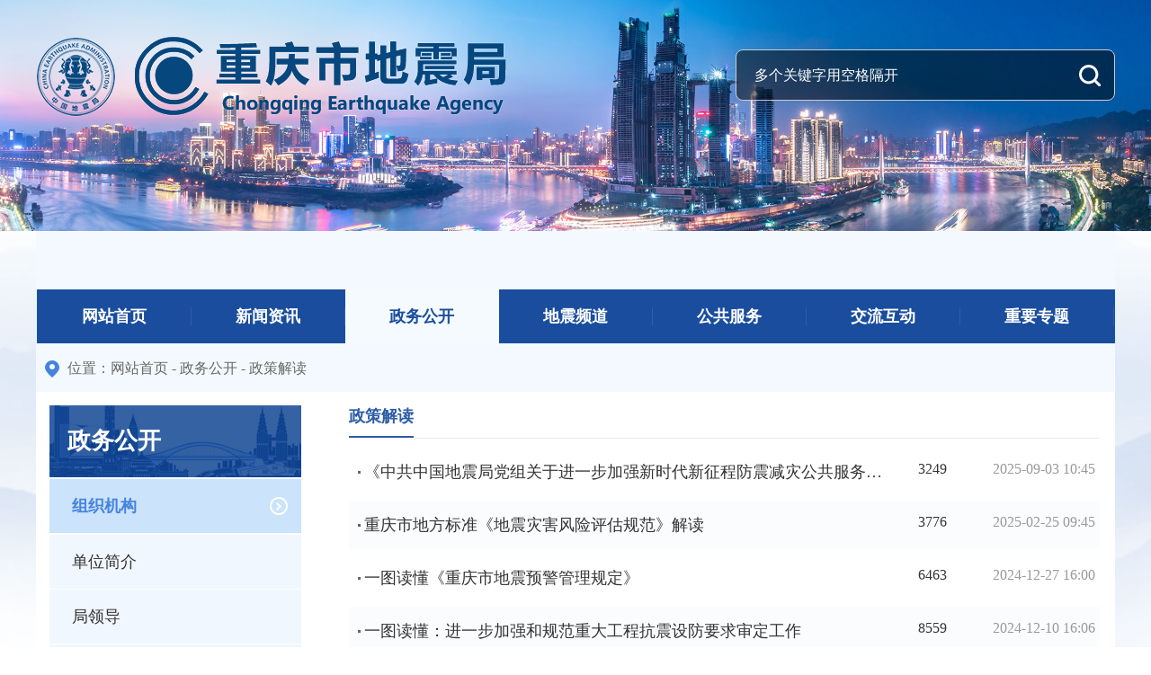

--- FILE ---
content_type: text/html; charset=UTF-8
request_url: http://www.cqdzj.gov.cn/list.php?indexid=231&id=192
body_size: 4641
content:
<!DOCTYPE html>
<html lang="zh">
<head>
    <meta charset="utf-8">
    <meta http-equiv="X-UA-Compatible" content="IE=edge">
    <meta http-equiv="Content-Type" content="text/html; charset=utf-8"/>

    <meta name="SiteName" content="重庆市地震局">
    <meta name="SiteDomain" content="www.cqdzj.gov.cn">
    <meta name="SiteIDCode" content="bm53230001">
    <meta name="ColumnName" content="政策解读">
    <meta name="ColumnType" content="政策解读">
    <meta name="ColumnDescription" content="政策解读">
    <meta name="ColumnKeywords" content="政策解读">

    <title>政策解读 重庆市地震局 www.cqdzj.gov.cn</title>
    <meta name="Keywords" content="政策解读"/>
    <link rel="Shortcut Icon" href="images/favorite.ico" type="image/x-icon">
    <link rel="stylesheet" type="text/css" href="css/swiper.min.css">
    <link rel="stylesheet" type="text/css" href="css/css.css">
    <link rel="stylesheet" type="text/css" href="css/leftnav.css">
</head>

<body>

<div class="top-warp">
<!--  <div class=" wrap1200"><a href="user_regist_log.php">
    <div class="login-btn">统一登录</div></a>
  </div>-->
  <div class="top"> 
    <!-- logo -->
    <div class="logo">
        <img src="images/logo.png">
    </div>
    
    <!-- 搜索 -->
    <div class="search-top">
      <form action="search.php" method="post" enctype="multipart/form-data" target="_blank" accept-charset="UTF-8">
      <input name="searchkey" type="text" required="required" placeholder="多个关键字用空格隔开" title="多个关键字用空格隔开">
      <button type="submit" class="search-top-btn"> </button>
      </form>
    </div>
  </div>
</div>

<!-- 头图切换 -->
<div class="swiper-container ">
  <div class="swiper-wrapper ">
    <div class="swiper-slide "> <img src="images/banner1.jpg"> </div>
    <div class="swiper-slide "> <img src="images/banner2.jpg"> </div>
    <div class="swiper-slide "> <img src="images/banner3.jpg"> </div>
  </div>
</div>
<!-- 导航 -->
<div class="header">
  <div class="Box-Warp">
    <div class="menu">
      <div class="Box">
        <ul id="nav" class="nav">
          <li  class="nLi "><a href="/index.php">网站首页</a></li>
<li class="nLi "><a  target="_blank" href="index.php?indexid=228">新闻资讯</a>
<ul class="sub" style="display: none;">
 <li> <a href="list.php?id=11&indexid=228" target="_blank">综合新闻</a><span></span></li>
 <li> <a href="list.php?id=249&indexid=228" target="_blank">市局动态</a><span></span></li>
 <li> <a href="list.php?id=250&indexid=228" target="_blank">区县工作</a><span></span></li>
 <li> <a href="list.php?id=251&indexid=228" target="_blank">行业动态</a><span></span></li>
</ul>
</li>
<li class="nLi on"><a  target="_blank" href="index.php?indexid=231">政务公开</a>
<ul class="sub" style="display: none;">
 <li> <a href="list.php?id=69&indexid=231" target="_blank">组织机构</a><span></span></li>
 <li> <a href="list.php?id=12&indexid=231" target="_blank">公告栏目</a><span></span></li>
 <li> <a href="list.php?id=165&indexid=231" target="_blank">政府信息公开目录</a><span></span></li>
 <li> <a href="list.php?id=214&indexid=231" target="_blank">财政资金</a><span></span></li>
 <li> <a href="list.php?id=230&indexid=231" target="_blank">震害防御</a><span></span></li>
 <li> <a href="list.php?id=320&indexid=231" target="_blank">行政许可</a><span></span></li>
 <li> <a href="list.php?id=166&indexid=231" target="_blank">政策法规</a><span></span></li>
 <li> <a href="list.php?id=192&indexid=231" target="_blank">政策解读</a><span></span></li>
</ul>
</li>
<li class="nLi "><a  target="_blank" href="index.php?indexid=19">地震频道</a>
<ul class="sub" style="display: none;">
 <li> <a href="eq_list.php?id=93&indexid=19" target="_blank">地震目录</a><span></span></li>
 <li> <a href="list.php?id=17&indexid=19" target="_blank">地震台网</a><span></span></li>
 <li> <a href="dzkp_list.php?id=36&indexid=19" target="_blank">科普知识</a><span></span></li>
 <li> <a href="dzkp_list.php?id=35&indexid=19" target="_blank">科普视频</a><span></span></li>
</ul>
</li>
<li class="nLi "><a  target="_blank" href="https://zwykb.cq.gov.cn/v2/bszn.html?rowGuid=39459b50-5bc7-45fb-98a4-35d50e9b5537&itemId=5b362561-7c20-4cc1-8a63-88e26c4d0fd5&indexid=236">公共服务</a>
<ul class="sub" style="display: none;">
 <li> <a href="https://www.earthquake.ac.cn/?indexid=236" target="_blank">国家防震减灾公共服务平台</a><span></span></li>
 <li> <a href="https://zwykb.cq.gov.cn/v2/bszn.html?rowGuid=39459b50-5bc7-45fb-98a4-35d50e9b5537&itemId=5b362561-7c20-4cc1-8a63-88e26c4d0fd5&indexid=236" target="_blank">“渝快办”办事入口</a><span></span></li>
</ul>
</li>
<li class="nLi "><a  target="_blank" href="index.php?indexid=235">交流互动</a>
<ul class="sub" style="display: none;">
 <li> <a href="zjzx_list.php?id=96&indexid=235" target="_blank">专家在线咨询</a><span></span></li>
 <li> <a href="list.php?id=86&indexid=235" target="_blank">联系方式</a><span></span></li>
 <li> <a href="tsjy_list.php?id=322&indexid=235" target="_blank">投诉与建议</a><span></span></li>
 <li> <a href="list.php?id=367&indexid=235" target="_blank">纪检举报</a><span></span></li>
</ul>
</li>
<li class="nLi "><a  target="_blank" href="list.php?id=285&indexid=234">重要专题</a>
<ul class="sub" style="display: none;">
 <li> <a href="list.php?id=364&indexid=234" target="_blank">防震减灾18条</a><span></span></li>
 <li> <a href="list.php?id=368&indexid=234" target="_blank">学习贯彻党的二十届四中全会精神</a><span></span></li>
 <li> <a href="list.php?id=363&indexid=234" target="_blank">第十七个全国防灾减灾日</a><span></span></li>
 <li> <a href="list.php?id=205&indexid=234" target="_blank">国际减灾日宣传专题</a><span></span></li>
 <li> <a href="list.php?id=362&indexid=234" target="_blank">国家宪法日</a><span></span></li>
 <li> <a href="list.php?id=327&indexid=234" target="_blank">党纪学习教育</a><span></span></li>
</ul>
</li>
        </ul>
        <p class="clear"></p>
      </div>
    </div>
  </div>
</div>
<div class="wrap1200 ">
    <div class="location">位置：<a href="/index.php" target="_blank">网站首页</a> - <a href="/index.php?indexid=231" target="_blank">政务公开</a> - <a href="list.php?indexid=231&id=192" target="_blank">政策解读</a></div>
    <div class="main-wrap">
        <div class="left-nav"> <div class="menu_left_tit">政务公开</div>
<div id="left-menu" class="menu_list">
<p class="menu_head">组织机构</p>
<div style="display:block" class="menu_body"> 
<a href="list.php?id=13&indexid=231" target="_blank" >单位简介</a> <a href="list.php?id=37&indexid=231" target="_blank" >局领导</a> <a href="list.php?id=14&indexid=231" target="_blank" >机构设置</a> <a href="list.php?id=116&indexid=231" target="_blank" >权力清单</a> </div><p class="menu_head "><a target="_blank" href="list.php?id=12&indexid=231">公告栏目</a></p>
<p class="menu_head">政府信息公开目录</p>
<div style="display:block" class="menu_body"> 
<a href="list.php?id=276&indexid=231" target="_blank" >法治政府建设</a> <a href="list.php?id=15&indexid=231" target="_blank" >信息公开指南</a> <a href="list.php?id=71&indexid=231" target="_blank" >信息公开年报</a> </div><p class="menu_head "><a target="_blank" href="list.php?id=214&indexid=231">财政资金</a></p>
<p class="menu_head "><a target="_blank" href="list.php?id=230&indexid=231">震害防御</a></p>
<p class="menu_head "><a target="_blank" href="list.php?id=320&indexid=231">行政许可</a></p>
<p class="menu_head "><a target="_blank" href="list.php?id=166&indexid=231">政策法规</a></p>
<p class="menu_head  current "><a target="_blank" href="list.php?id=192&indexid=231">政策解读</a></p>
</div> </div>
        <div class="main-wrap-right">
            <div class="tit"><span>政策解读</span></div>

            <!-- 列表 -->
            <div class="list">
                <ul><li><a href="content.php?id=136129&page=1&indexid=231" target="_blank"><div class="list-tit-1">《中共中国地震局党组关于进一步加强新时代新征程防震减灾公共服务的实施意见》解读</div><div class="list-hit">3249</div><div class="list-time-2">2025-09-03 10:45</div></a></li>
<li><a href="content.php?id=10227&page=1&indexid=231" target="_blank"><div class="list-tit-1">重庆市地方标准《地震灾害风险评估规范》解读</div><div class="list-hit">3776</div><div class="list-time-2">2025-02-25 09:45</div></a></li>
<li><a href="content.php?id=10161&page=1&indexid=231" target="_blank"><div class="list-tit-1">一图读懂《重庆市地震预警管理规定》 </div><div class="list-hit">6463</div><div class="list-time-2">2024-12-27 16:00</div></a></li>
<li><a href="content.php?id=9215&page=1&indexid=231" target="_blank"><div class="list-tit-1">一图读懂：进一步加强和规范重大工程抗震设防要求审定工作</div><div class="list-hit">8559</div><div class="list-time-2">2024-12-10 16:06</div></a></li>
<li><a href="content.php?id=8124&page=1&indexid=231" target="_blank"><div class="list-tit-1">《省级地震局“三定”规定编制实施方案》解读</div><div class="list-hit">11007</div><div class="list-time-2">2024-12-10 16:06</div></a></li>
<div class="list-line"></div>
<li><a href="content.php?id=8093&page=1&indexid=231" target="_blank"><div class="list-tit-1">DB/T 83-2020 《活动断层探察 数据库检测》解读</div><div class="list-hit">22474</div><div class="list-time-2">2024-12-10 16:06</div></a></li>
<li><a href="content.php?id=8041&page=1&indexid=231" target="_blank"><div class="list-tit-1">解读：《中国地震局预算绩效运行监控管理暂行办法》和《中国地震局项目支出绩效评价管理办法》</div><div class="list-hit">12512</div><div class="list-time-2">2024-12-10 16:06</div></a></li>
<li><a href="content.php?id=8040&page=1&indexid=231" target="_blank"><div class="list-tit-1">解读：《防震减灾基础设施维修改造经费管理细则》</div><div class="list-hit">13676</div><div class="list-time-2">2024-12-10 16:06</div></a></li>
<li><a href="content.php?id=9020&page=1&indexid=231" target="_blank"><div class="list-tit-1">一图读懂：“十四五”国家防震减灾规划</div><div class="list-hit">8900</div><div class="list-time-2">2024-12-10 16:06</div></a></li>
<li><a href="content.php?id=8885&page=1&indexid=231" target="_blank"><div class="list-tit-1">科技部等四部门联合印发《问答手册》</div><div class="list-hit">11821</div><div class="list-time-2">2024-12-10 16:05</div></a></li>
<div class="list-line"></div>
<li><a href="content.php?id=8847&page=1&indexid=231" target="_blank"><div class="list-tit-1">图解《“十四五”防震减灾科普规划》</div><div class="list-hit">11173</div><div class="list-time-2">2024-12-10 16:05</div></a></li>
<li><a href="content.php?id=8815&page=1&indexid=231" target="_blank"><div class="list-tit-1">《“十四五”地震人才发展规划》解读</div><div class="list-hit">10221</div><div class="list-time-2">2024-12-10 16:05</div></a></li>
<li><a href="content.php?id=8708&page=1&indexid=231" target="_blank"><div class="list-tit-1">解读：《中国地震局党组关于进一步加强地震监测预报工作的实施意见》</div><div class="list-hit">8475</div><div class="list-time-2">2024-12-10 16:05</div></a></li>
<li><a href="content.php?id=8610&page=1&indexid=231" target="_blank"><div class="list-tit-1">关于国务院《优化营商环境条例》政策解读</div><div class="list-hit">8243</div><div class="list-time-2">2024-12-10 16:05</div></a></li>
<li><a href="content.php?id=8507&page=1&indexid=231" target="_blank"><div class="list-tit-1">图解：关于加快地震人才发展的意见</div><div class="list-hit">9511</div><div class="list-time-2">2024-12-10 16:05</div></a></li>
<div class="list-line"></div>
</ul>            </div>
            
            <!-- 每15个翻页 -->
            <div class="page"><span><a style="border:none; width:auto; height:auto;" href="?id=192&indexid=231&page=1">首页</a></span>
                <span><a style="border:none;width:auto; height:auto;" href="?id=192&indexid=231&page=0">上一页</a></span>
                <span class="strong">1</span><a href="?id=192&indexid=231&page=2">2</a>                <a href="?id=192&indexid=231&page=2">下一页</a> <a href="?id=192&indexid=231&page=2">尾页</a></div>
        </div>
    </div>
</div>
<!-- 底部版权 -->
    <div class="footer">
        <div class="footer-wrap">
            <div class="footer-wrap-left">
                <div>版权所有：重庆市地震局 　 地址：重庆市两江新区金石大道300号</div>
                <div><img src="images/gongan.png" style="vertical-align: middle;"><a href="http://www.beian.gov.cn/portal/registerSystemInfo?recordcode=50011202500368" target="_blank">渝公网安备 50011202500368号</a>&nbsp;&nbsp;&nbsp;&nbsp;<a href="http://beian.miit.gov.cn" target="_blank">渝ICP备15006625号</a> &nbsp;&nbsp; 网站标识码：bm53230001</div>
                <div>联系电话：023-67086631 投诉与建议电话：023-67086631 邮政编码：401120<br/>
                  <script src="count.php" type="text/javascript"></script></div>
                <a href="https://bszs.conac.cn/sitename?method=show&id=05FAC17863832666E053022819ACC37C" target="_blank"><img src="images/cqdzj.png"></a>
                <a href="https://zfwzgl.www.gov.cn/exposure/jiucuo.html?site_code=bm53230001" target="_blank"><img src="images/jiucuo.png"></a>
                <!--<script id="_jiucuo_" sitecode='bm53230001' src='https://zfwzgl.www.gov.cn/exposure/jiucuo.js'></script>-->
          </div>
            <div class="footer-wrap-right">

                <div>
                    <p>官方微博</p>
                    <p><img src="images/weibo.png"></p>
                </div>
                <div>
                    <p>官方微信公众号</p>
                    <p><img src="images/weixin.png"></p>
                </div>
            </div>
        </div>
    </div>

   <!-- <style>
        html{
            filter: progid:DXImageTransform.Microsoft.BasicImage(grayscale=1);
            -webkit-filter: grayscale(100%);
        }
    </style>
    -->
</body>
<script src="js/jquery-3.5.1.min.js "></script>
<script src="js/swiper.jquery.min.js"></script>
<script src="js/jquery.SuperSlide.2.1.3.js"></script>
<script src="js/jquery.mmenu.min.all.js"></script>


<script type="text/javascript" src="js/current-device.min.js"></script>
<script type="text/javascript" src="js/common.js"></script><script src="js/nav.js"></script>


<script>
    var mySwiper = new Swiper('.swiper-container', {
        spaceBetween: 30,
        centeredSlides: true,
        autoplay: 3000,
        effect: 'fade',
        speed: 2000,
        autoplayDisableOnInteraction: false
    })
</script>
<!-- 左边菜单 -->
<script type=text/javascript>
    $(document).ready(function () {
        //$("#left-menu .menu_body:eq(0)").show();
        $("#left-menu p.menu_head").click(function () {

            //当前点击菜单相邻的子菜单，即当前点击菜单的子菜单
            var next_menu_body = $(this).next("div.menu_body");

            //如果有子菜单：
            //1、当前点击菜单样式设置为current，
            //2、展开当前菜单的子菜单，同时收起其它当前点击菜单的同级菜单
            //3、移除有子菜单/无子菜单的一级菜单的选中样式，使之变为未选中
            if (next_menu_body && next_menu_body.length > 0) {
                $(this).addClass("current");
                next_menu_body.slideToggle(300).siblings("div.menu_body").slideUp("slow");
                $(this).siblings().removeClass("current");
                $(this).siblings().removeClass("current-2");
            } else {
                //如果无子菜单：
                //1、当前点击菜单样式设置为current-2，
                //2、展开当前菜单的子菜单，同时收起其它与当前点击菜单的同级菜单
                //3、移除有子菜单/无子菜单的一级菜单的选中样式，使之变为未选中
                $(this).addClass("current-2");
                $(this).siblings("div.menu_body").slideUp("slow");
                $(this).siblings().removeClass("current-2");
                $(this).siblings().removeClass("current");
            }

        });
    });
</script>
</html>

--- FILE ---
content_type: text/html; charset=UTF-8
request_url: http://www.cqdzj.gov.cn/count.php
body_size: 165
content:
document.write('总访问量：20360855　　今日访问量：57030')

--- FILE ---
content_type: text/css
request_url: http://www.cqdzj.gov.cn/css/css.css
body_size: 8383
content:
    body, html {
      margin: 0;
      padding: 0;
      background: url(../images/bg.jpg ) no-repeat bottom;
      color: #333;
    }
    ul, li, h1, dl, dt, dd, p {
      list-style: none;
      padding: 0;
      margin: 0;
    }
    a {
      text-decoration: none;
    }
    a {
      text-decoration: none;
      color: #333;
    }
    input, textarea {
      font-family: "微软雅黑"
    }
    .mb20 {
      margin-bottom: 20px;
    }

    pre {
        white-space: pre-wrap;
        word-wrap: break-word;
    }

    /* 登录 */
    .login-btn {
      padding: 0 10px;
      border-width: 1px;
      border-color: rgb(255, 255, 255);
      border-style: solid;
      border-radius: 4px;
      background-color: rgba(0, 0, 0, 0.2);
      opacity: 0.4;
      width: auto;
      height: 32px;
      text-align: center;
      line-height: 32px;
      color: #FFF;
      margin-top: 25px;
      float: right;
      cursor: pointer;
    }
    .login-btn:hover {
      background: #1a4d9d;
    }
    .swiper-container {
      width: 100%;/*1920px*/
      height: 385px;
      /*padding-bottom: 66px;*/
    }
    .swiper-container img {
      width: 100%;
      height:auto ;/*318px*/
    }
    .top-warp {
      z-index: 100;
      position: absolute;
      width: 100%;
    }
    .top {
      width: 1200px;
      margin: 40px auto 0 auto;
    }
    .top .logo {
      width: 524px;
      float: left;
    }
    .search-top {
      width: 420px;
      height: 55px;
      background-color: rgba(0, 0, 0, 0.5);
      border: 1px solid #ccc;
      border-radius: 8px;
      float: right;
      color: #fff;
      display: flex;
      flex-direction: column;
      position: relative;
      margin-top: 15px;
    }
    .search-top input {
      display: flex;
      width: 310px;
      padding: 0 20px;
      height: 55px;
      background: none;
      border: none;
      line-height: 55px;
      color: #fff;
      outline: none;
      font-size: 16px;
    }
    .search-top input::-webkit-input-placeholder {
      color: #fff;
    }
    .search-top input::-moz-input-placeholder {
      color: #fff;
    }
    .search-top input::-ms-input-placeholder {
      color: #fff;
    }
    .search-top-btn {
      position: absolute;
      top:0px;
      right: 0px;
      width: 55px;
      height: 55px;
      background: url(../images/search-top-icon.png) center center no-repeat;
      cursor: pointer;
      border: none;
      outline: none;
    }
    .Box-Warp {
      width: 100%;
      position: absolute;
      margin-top: -63px;
      z-index: 10;
      height: 60px;
    }
    .Box {
      width: 1197px;
      margin: auto;
      position: relative;
      padding: 0 1px;
      height: 60px;
      background-color: #0254b1;
    }
    .header .menu .nav .sub {
      position: absolute;
      z-index: 999;
      width: 1121px;
      background-color: #f5fafe;
      left: 0;
      padding: 20px 38px;
      border-left: 1px solid #2c5da6;
      border-right: 1px solid #2c5da6;
      border-bottom: 1px solid #2c5da6;
    }
    /*头部样式*/
    .header {
      overflow: hidden;
    }
    .header .top {
      width: 100%;
      height: 34px;
    }
    .header .top .Box span {
      display: inline-block;
      line-height: 34px;
      color: #666;
    }
    .header .top .Box ul li {
      float: left;
      margin-left: 20px;
    }
    .header .top .Box ul li a {
      display: inline-block;
      height: 34px;
      line-height: 34px;
      padding-left: 30px;
      color: #666;
    }
    .header .top .Box ul li a:hover {
      color: #1a4d9d;
    }
    .header .menu {
      height: 60px;
      position: relative;
    }
    .header .menu .nav li {
      float: left;
      width: 171px;
      height: 60px;
      background-color: #1a4d9d;
    }
    .header .menu .nav li a {
      display: inline-block;
      width: 171px;
      height: 60px;
      line-height: 60px;
      font-size: 18px;
      text-align: center;
      color: #fff;
      background-color: #1a4d9d;
      font-weight: bold;
    }
    .header .menu .nav .on a, .header .menu .nav li a:hover {
      background-color: #f5fafe;
      color: #1a4d9d;
    }
    .header .menu .nav .sub li a, .header .menu .nav .sub li {
      width: auto;
      height: auto;
      background-color: #f5fafe;
      font-size: 16px;
      color: #06477e;
      font-weight: normal;
    }
    .header .menu .nav .sub li a:hover {
      color: #4683df;
    }
    .header .menu .nav li a {
      background: url(../images/line0.png) right no-repeat;
    }
    .header .menu .nav .sub li span:before {
      display: inline-block;
      content: "|";
      margin: 0 20px;
      width: 1px;
      height: 16px;
      font-weight: lighter;
      color: #c0d7f9;
    }
    .header .menu .nav .sub li:last-child span:before {
      content: "";
    }
    /* 首页焦点图css */
    .slideBox {
      width: 640px;
      height: 425px;
      overflow: hidden;
      position: relative;
      border: 1px solid #ddd;
    }
    .slideBox .hd {
      height: 15px;
      overflow: hidden;
      position: absolute;
      right: 5px;
      bottom: 5px;
      z-index: 1;
    }
    .slideBox .hd ul {
      overflow: hidden;
      zoom: 1;
      float: left;
    }
    .slideBox .hd ul li {
      float: left;
      margin-right: 5px;
      width: 10px;
      height: 10px;
      width: 10px;
      opacity: 0.5;
      text-align: center;
      background: #fff;
      cursor: pointer;
      border-radius: 5px;
      font-size: 0;
    }
    .slideBox .hd ul li.on {
      background: #fff;
      color: #fff;
      opacity: 1;
    }
    .slideBox .bd {
      position: relative;
      height: 100%;
      z-index: 0;
    }
    .slideBox .bd li {
      zoom: 1;
      vertical-align: middle;
    }
    .slideBox .bd img {
      width: 640px;
      height: 425px;
      display: block;
    }
    .slideBox .bd ul li a span {
      display: block;
      background: url(../images/hdp_bg.png) no-repeat;
      width: 540px;
      height: 40px;
      line-height: 40px;
      font-size: 18px;
      padding-left: 17px;
      color: #fff;
      position: absolute;
      bottom: 0;
      overflow: hidden;
      white-space: nowrap;
      text-overflow: ellipsis;
      padding-right: 100px;
    }
    /* 下面是前/后按钮代码，如果不需要删除即可 */
    .slideBox .prev, .slideBox .next {
      position: absolute;
      left: 3%;
      top: 50%;
      margin-top: -25px;
      display: block;
      width: 32px;
      height: 40px;
      /*background: url(../images/slider-arrow.png) -110px 5px no-repeat;*/
      filter: alpha(opacity=50);
      opacity: 0.5;
    }
    .slideBox .next {
      left: auto;
      right: 3%;
      background-position: 8px 5px;
    }
    .slideBox .prev:hover, .slideBox .next:hover {
      filter: alpha(opacity=100);
      opacity: 1;
    }
    .slideBox .prevStop {
      display: none;
    }
    .slideBox .nextStop {
      display: none;
    }
    /*震情滚动例子*/
    .txtMarquee-wrap {
      height: 50px;
      margin-top: 10px;
      border-bottom: 1px solid #f5fafe;
      overflow: hidden;
      background: #ffffff;
    }
    .txtMarquee-tit {
      float: left;
      background: url(../images/images-001.png) no-repeat 10px;
      padding-left: 40px;
      line-height: 49px;
      height: 49px;
      color: #2c5da6;
      font-size: 18px;
      font-weight: bold;
    }
    .txtMarquee {
      float: left;
    }
    .txtMarquee-right {
      position: relative;
      width: 1030px;
    }
    .txtMarquee-right .hd {
      overflow: hidden;
      height: 30px;
      padding: 0 10px;
    }
    .txtMarquee-right .hd .prev, .txtMarquee-right .hd .next {
      display: block;
      width: 5px;
      height: 9px;
      float: right;
      margin-right: 5px;
      margin-top: 10px;
      overflow: hidden;
      cursor: pointer;
      cursor: pointer;
      background: url("../images/arrow.png") no-repeat;
    }
    .txtMarquee-right .hd .next {
      background-position: 0 -50px;
    }
    .txtMarquee-right .hd .prevStop {
      background-position: -60px 0;
    }
    .txtMarquee-right .hd .nextStop {
      background-position: -60px -50px;
    }
    .txtMarquee-right .bd {
      padding: 10px;
    }
    .txtMarquee-right .bd .tempWrap {
      width: 1040px !important;
      padding-left: 10px;
    }
    /* 用 !important覆盖SuperSlide自动生成的宽度，这样就可以手动控制可视宽度。 */
    .txtMarquee-right .bd ul {
      overflow: hidden;
      zoom: 1;
    }
    .txtMarquee-right .bd ul li {
      color: #333333;
      float: left;
      height: 24px;
      line-height: 24px;
      line-height: 30px;
      text-align: left;
      _display: inline;
      width: auto !important;
    }
    .txtMarquee-right .bd ul li i {
      font-style: normal;
      color: #666;
    }
    .txtMarquee-right .bd ul li:after {
      display: inline-block;
      content: "|";
      margin: 0 20px;
      font-size: 14px;
      width: 1px;
      height: 16px;
      color: #d2d2d2;
    }
    /* 用 width:auto !important 覆盖SuperSlide自动生成的宽度，解决文字不衔接问题 */
    .txtMarquee-right .bd ul li span {
      color: #999;
      background: none;
      padding-left: 20px;
    }
    /* 选项卡样式 */
    .main-news-right {
      margin-left: 38px;
      width: 490px;
    }
    .main-news-right .hd {
      height: 56px;
      line-height: 45px;
      background: url(../images/line2.jpg);
      padding: 0;
      position: relative;
    }
    .main-news-right .hd ul {
      float: left;
      position: absolute;
      left: 0px;
      top: 0px;
      height: 56px;
    }
    .main-news-right .hd ul li {
      float: left;
      padding: 0 15px;
      cursor: pointer;
      font-size: 18px;
      font-weight: bold;
      height: 56px;
      line-height: 45px;
      width: 120px;
      text-align: center;
    }
    .main-news-right .hd ul li.on {
      height: 56px;
      line-height: 45px;
      background: url(../images/images-003.png);
      text-align: center;
      width: 120px;
      color: #fff;
    }
    .main-news-right .bd ul {
      zoom: 1;
    }
    .main-news-right .bd li a {
      padding: 19px 10px;/*5px 10px;*/
      overflow: hidden;
      font-size: 18px;
      color: #333333;
      flex-direction: row;
      display: flex;
      align-items: center;
    }
    .main-news-right a .list-con {
      display: block;
      width: 400px;
      overflow: hidden;
      white-space: nowrap;
      text-overflow: ellipsis;
    }
    .main-news-right .bd li:hover, .main-news-right .bd li:nth-child(even):hover, .main-news-right .bd li:hover a, .main-news-right .bd li:nth-child(even):hover a, .main-news-right .bd li:hover i, .main-news-right .bd li:nth-child(even):hover i, .main-news-right .bd li:hover span, .main-news-right .bd li:nth-child(even):hover span {
      background: #1a4d9d;
      color: #fff !important;
      cursor: pointer;
    }
    .main-news-right .bd li:nth-child(even) {
      background: #fafcfe;
    }
    .main-news-right .bd li .date {
      width: 50px;
      flex-direction: column;
      display: flex;
      color: #999;
      font-size: 12px;
      padding-right: 20px;
    }
    .main-news-right .bd li .date i {
      color: #4683df;
      font-style: normal;
      font-size: 16px;
    }
    /* 选项卡2 */
    /* 选项卡样式 */
    .main-news-right-2 {
      width: 450px;
      border: 1px solid #ddd;
      text-align: left;
    }
    .main-news-right-2 .hd {
      height: 30px;
      line-height: 30px;
      background: #f4f4f4;
      padding: 0 10px 0 20px;
      border-bottom: 1px solid #ddd;
      position: relative;
    }
    .main-news-right-2 .hd ul {
      float: left;
      position: absolute;
      left: 20px;
      top: -1px;
      height: 32px;
    }
    .main-news-right-2 .hd ul li {
      float: left;
      padding: 0 15px;
      cursor: pointer;
    }
    .main-news-right-2 .hd ul li.on {
      height: 30px;
      background: #fff;
      border: 1px solid #ddd;
      border-bottom: 2px solid #fff;
    }
    .main-news-right-2 .bd ul {
      padding: 15px;
      zoom: 1;
    }
    .main-news-right-2 .bd li {
      height: 24px;
      line-height: 24px;
    }
    .main-news-right-2 .bd li .date {
      float: right;
      color: #999;
    }
    /* 下面是前/后按钮代码，如果不需要删除即可 */
    .main-news-right-2 .arrow {
      position: absolute;
      right: 10px;
      top: 0;
    }
    .main-news-right-2 .arrow a {
      display: block;
      width: 5px;
      height: 9px;
      float: right;
      margin-right: 5px;
      margin-top: 10px;
      overflow: hidden;
      cursor: pointer;
      background: url("../images/arrow.png") 0 0 no-repeat;
    }
    .main-news-right-2 .arrow .next {
      background-position: 0 -50px;
    }
    .main-news-right-2 .arrow .prevStop {
      background-position: -60px 0;
    }
    .main-news-right-2 .arrow .nextStop {
      background-position: -60px -50px;
    }
    .wrap1200 {
      width: 1200px;
      margin: 0 auto;
      clear: both;
      overflow: hidden;
    }
    /* 新闻头条 */
    .top-news {
      background: #fff;
      padding: 25px 10px;
      display: flex;
      flex-direction: row;
    }
    .top-news-right {
      display: flex;
      flex-direction: column;
      width: 1010px;
      margin-left: 40px;
    }
    .top-news-right h1 a {
      padding: 0px;
      margin: 0px;
      text-align: center;
      overflow: hidden;
      white-space: nowrap;
      text-overflow: ellipsis;
      color: #2c5da6;
      display: block;
    }
    .top-news-right h1 a:hover {
      color: #f7922e;
    }
    .top-news-list ul li {
      width: 488px;
      float: left;
      padding-right: 10px;
    }
    .top-news-list ul li a {
      overflow: hidden;
      display: block;
      white-space: nowrap;
      text-overflow: ellipsis;
      color: #4683df;
      padding-top: 20px;
      font-size: 18px;
      font-weight: bold;
    }
    .top-news-list ul li a:before {
      display: inline-block;
      content: "|";
      font-size: 14px;
      width: 1px;
      height: 16px;
      margin-right: 15px;
      font-weight: lighter;
      color: #d2d2d2;
    }
    .top-news-list ul li:first-child a:before {
      display: inline-block;
      content: "";
      font-size: 14px;
      width: 1px;
      height: 16px;
      color: #d2d2d2;
    }
    .top-news-list ul li a:hover {
      color: #2c5da6;
    }
    /* 中央要闻 */
    .main-news {
      background: #fff;
      padding: 0px 10px 10px 10px;
      display: flex;
      flex-direction: row;
    }
    /* 重要专题 */
    .top-line-wrap {
      width: 1200px;
      border-top: 2px solid #1a4d9d;
      background: #fff;
      margin: 20px auto 0 auto;
    }
    .kepu, .zqkx, .pic-scoll {
      border-top: 2px solid #1a4d9d;
      background: #fff;
      margin: 20px auto 0 auto;
    }
    .top-line-wrap .title, .zqkx .title, .pic-scoll .title, .kepu .title, .adv .title {
      display: flex;
      flex-direction: row;
      justify-content: space-between;
      padding: 15px;
      border-bottom: 1px solid #ececec;
    }
    .top-line-wrap .title .left-tit {
      background: url(../images/images-004.png) left center no-repeat;
      font-size: 20px;
      font-weight: bold;
      align-items: center;
      color: #2c5da6;
      padding-left: 30px;
    }
    .pic-scoll .title .left-tit {
      background: url(../images/images-009.png) left center no-repeat;
      font-size: 20px;
      font-weight: bold;
      align-items: center;
      color: #2c5da6;
      padding-left: 30px;
    }
    .zqkx .title .left-tit {
      background: url(../images/images-008.png) left center no-repeat;
      font-size: 20px;
      font-weight: bold;
      align-items: center;
      color: #2c5da6;
      padding-left: 30px;
    }
    .top-line-wrap .title .left-tit-2 {
      background: url(../images/images-005.png) left center no-repeat;
      font-size: 20px;
      font-weight: bold;
      align-items: center;
      color: #2c5da6;
      padding-left: 30px;
    }
    .kepu .title .left-tit {
      background: url(../images/images-006.png) left center no-repeat;
      font-size: 20px;
      font-weight: bold;
      align-items: center;
      color: #2c5da6;
      padding-left: 30px;
    }
    .adv .title .left-tit {
      background: url(../images/images-007.png) left center no-repeat;
      font-size: 20px;
      font-weight: bold;
      align-items: center;
      color: #2c5da6;
      padding-left: 30px;
    }
    .top-line-wrap .title .more, .pic-scoll .title .more, .zqkx .title .more, .kepu .title .more, .adv .title .more {
      color: #abb9d5;
      font-size: 14px;
    }
    .top-line-wrap .title .more:hover {
      color: #2c5da6
    }
    /* 本例子css */
    .special-picScroll-left .bd {
      width: 1126px;
      margin-left: 38px;
      overflow: hidden;
      position: relative;
    }
    .special-picScroll-left .hd {
      overflow: hidden;
      height: 120px;
      padding: 0 10px;
      position: absolute;
      width: 1180px;
    }
    .special-picScroll-left .hd .prev {
      display: block;
      float: left;
      width: 20px;
      height: 36px;
      overflow: hidden;
      cursor: pointer;
      background: url("../images/left-arr.jpg") no-repeat;
      position: absolute;
      margin-top: 55px;
      z-index: 11;
      left: 15px
    }
    .special-picScroll-left .hd .next {
      display: block;
      width: 20px;
      height: 36px;
      overflow: hidden;
      cursor: pointer;
      background: url("../images/right-arr.jpg") no-repeat;
      position: absolute;
      right: 15px;
      margin-top: 55px;
      z-index: 11;
    }
    .special-picScroll-left .hd ul {
      float: right;
      overflow: hidden;
      zoom: 1;
      margin-top: 10px;
      zoom: 1;
    }
    .special-picScroll-left .hd ul li.on {
      background-position: 0 0;
    }
    .special-picScroll-left .bd {
      padding: 20px 0;
    }
    .special-picScroll-left .bd ul {
      overflow: hidden;
      zoom: 1;
    }
.bd ul .more{
  position: absolute;
    top: -35px;
    right: 0px;
      color: #abb9d5;
    font-size: 14px;
    z-index: 999;
}
.bd ul{
  position: relative;
}
    .special-picScroll-left .bd ul li {
      margin: 0 18px 0 0;
      float: left;
      _display: inline;
      overflow: hidden;
      text-align: center;
    }
    .special-picScroll-left .bd ul li .pic {
      text-align: center;
    }
    .special-picScroll-left .bd ul li .pic img {
      width: 360px;
      height: 100px;
      display: block;
      border: 1px solid #ececec;
    }
    .special-picScroll-left .bd ul li .pic a:hover img {
      border-color: #ccc;
    }
    .special-picScroll-left .bd ul li .title {
      line-height: 24px;
    }
    /* 新闻咨询 */
    .news-in {
      padding: 25px 0px 0 0;
      display: flex;
      flex-direction: row;
      justify-items: center;
    }
    .news-in-list, .adv-in-list {
      width: 360px;
      margin: 0 20px;
    }
    .news-in-list dl, .adv-in-list dl {
      overflow: hidden;
      padding-bottom: 10px;
    }
    .news-in-list dt {
      background: url(../images/line3.jpg) no-repeat;
      padding-bottom: 15px;
      border-bottom: 1px solid #ececec;
      display: block;
      clear: both;
      font-size: 18px;
      height: 16px;
      line-height: 16px;
      font-weight: bold;
      padding-left: 10px;
      color: #2c5da6
    }
    .news-in-list dd a, .adv-in-list dd a {
      display: flex;
      flex-direction: row;
      font-size: 16px;
      color: #333;
      line-height: 60px;
      justify-content: space-between;
    }
    .news-in-list .date, .adv-in-list .date {
      width: 60px;
      color: #999999;
      font-size: 16px;
    }
    .news-in-list .con, .adv-in-list .con {
      width: 280px;
      padding-left: 20px;
      font-size: 18px;
      color: #333333;
      overflow: hidden;
      white-space: nowrap;
      text-overflow: ellipsis;
      background: url(../images/dian.jpg) no-repeat 10px center;
    }
    .news-in-list dd:nth-child(odd) {
      background: #fafcfe;
    }
    .adv-in-list dd:nth-child(even) {
      background: #fafcfe;
    }
    .news-in-list dd:nth-child(odd) a:hover, .news-in-list dd:hover, .news-in-list dd:hover a .con, .news-in-list dd:hover a .date, .adv-in-list dd:nth-child(odd) a:hover, .adv-in-list dd:hover, .adv-in-list dd:hover a .con, .adv-in-list dd:hover a .date, .earthquake-tab .list dl:hover a, .earthquake-tab .list dl:hover a .list-time-1, .search-list ul li:hover a .list-time-2 {
      background: #2c5da6;
      color: #fff !important;
      cursor: pointer;
    }
    /* 科普宣传和公告栏 */
    .kepu-adv {
      display: flex;
      flex-direction: row;
      width: 1200px;
      margin: 0 auto;
    }
    .kepu {
      width: 790px;
      background: #fff;
      margin-right: 10px;
    }
    .adv {
      width: 400px;
      background: #fff;
      border-top: 2px solid #1a4d9d;
      background: #fff;
      margin: 20px auto 0 auto;
    }
    .slideTxtBox-kepu .bd .pic ,.slideTxtBox-kepu .bd .pic img {
      width: 230px;
      height: 153px;
    }

    .slideTxtBox-kepu .bd .title-list {
      width: 210px;
      text-align: left;
      padding: 20px 10px 0 10px;
      font-size: 18px;
      color: #333;
      display: -webkit-box;
      -webkit-box-orient: vertical;
      -webkit-line-clamp: 2;
      overflow: hidden;
      line-height: 30px;
    }
    .slideTxtBox-kepu .bd ul {
      display: flex;
      flex-direction: row;
      padding-top: 25px;
    }
    .slideTxtBox-kepu .bd ul li {
      width: 232px;
      height: 253px;
      margin-left: 20px;
      border: 1px solid #dcdcdc;
      margin-bottom: 20px;
    }
    .slideTxtBox-kepu .bd ul li:hover {
      border: 1px solid #c0d7f9
    }
    .slideTxtBox-kepu .hd ul {
      position: absolute;
      display: flex;
      flex-direction: row;
      z-index: 12;
      margin-top: -50px;
      margin-left: 450px;
    }
    .slideTxtBox-kepu .hd ul li {
      width: auto;
      margin-left: 30px;
      cursor: pointer;
      font-size: 18px;
      height: 46px;
      line-height: 46px;
    }
    .slideTxtBox-kepu .hd ul li.on {
      border-bottom: 4px solid #2c5da6;
      font-weight: bold;
      color: #2c5da6
    }
    /* 图片新闻 */
    .picNews-left {
      width: 1160px;
      overflow: hidden;
      position: relative;
    }
    .picNews-left .hd {
      width: 100%;
      overflow: hidden;
      height: 30px;
      padding: 0 10px;
    }
    /* .picNews-left .hd .prev,
    .picNews-left .hd .next {
        display: block;
        width: 5px;
        height: 9px;
        float: right;
        margin-right: 5px;
        margin-top: 10px;
        overflow: hidden;
        cursor: pointer;
        background: url("../images/arrow.png") no-repeat;
    }

    .picNews-left .hd .next {
        background-position: 0 -50px;
    }

    .picNews-left .hd .prevStop {
        background-position: -60px 0;
    }

    .picNews-left .hd .nextStop {
        background-position: -60px -50px;
    } */
    .picNews-left .bd {
      padding: 0 10px 0 30px;
      width: 100%;
    }
    .picNews-left .bd ul {
      overflow: hidden;
      width: 1160px;
      zoom: 1;
    }
    .picNews-left .bd ul li {
      margin: 0 18px;
      float: left;
      _display: inline;
      overflow: hidden;
      text-align: center;
    }
    .picNews-left .bd ul li .pic {
      text-align: center;
    }
    .picNews-left .bd ul li .pic img {
      width: 260px;
      height: 173px;
      display: block;
    }
    .picNews-left .bd ul li .pic a:hover img {
      border-color: #999;
    }
    .picNews-left .bd ul li .title-list {
      line-height: 50px;
      font-size: 18px;
      width: 260px;
      overflow: hidden;
      white-space: nowrap;
      text-align: center;
      height: 50px;
      text-overflow: ellipsis;
      margin: 0 auto;
    }
    .picNews-left .bd .tempWrap {
      width: 100% !important;
    }
    /* 友情链接 */
    .slideTxtBox-links .bd .title-list {
      width: 210px;
      text-align: left;
      padding: 20px 10px 0 10px;
      font-size: 18px;
      color: #333;
      line-height: 30px;
    }
    .slideTxtBox-links .bd ul {
      height: 100px;
      overflow: hidden;
      padding: 10px 0 20px 0;
    }
    .slideTxtBox-links .bd ul li {
      width: auto;
      padding: 10px;
      margin-left: 20px;
      float: left;
    }
    .slideTxtBox-links .bd ul li:hover {
      color: #2c5da6
    }
    .slideTxtBox-links .hd ul {
      height: 50px;
      line-height: 50px;
      display: flex;
      flex-direction: row;
      z-index: 12;
      background: #fff;
    }
    .slideTxtBox-links .hd ul li {
      width: auto;
      cursor: pointer;
      font-size: 18px;
      height: 50px;
      line-height: 50px;
      padding: 0 15px;
    }
    .slideTxtBox-links .hd ul li.on {
      border-top: 2px solid #2c5da6;
      font-weight: bold;
      color: #2c5da6;
      background: #e5e8ed;
      height: 50px;
      line-height: 50px;
    }
    .links-wrap {
      background: #e5e8ed;
      margin: 20px auto;
    }

    /* 底部 */
    .footer {
      width: 100%;
      padding: 20px 0;
      background: #2c5da6;
      color: #fff
    }
    .footer a {
      color: #fff
    }
    .footer-wrap {
      display: flex;
      width: 1200px;
      margin: 0 auto;
      flex-direction: row;
      justify-content: space-between;
    }
    .footer-wrap-left {
      width: 700px;
      line-height: 30px;
      font-size: 16px;
    }
    .footer-wrap-right {
      width: 360px;
      display: flex;
      flex-direction: row;
      justify-content: space-between;
      text-align: center;
      font-size: 18px;
      line-height: 50px;
    }
    /* 右边侧栏 */
    .right-nav {
      position: fixed;
      top: 120px;
      right: 50px;
      width: 98px;
      height: auto;
      z-index: 10000;
    }
    .right-nav .close {
      background: #fff;
      height: 24px;
      width: 98px;
      text-align: center;
      font-size: 14px;
      color: #2c5da6
    }
    .right-nav .close img {
      vertical-align: middle;
      margin-left: 5px;
    }
    .right-nav ul li {
      width: 98px;
      margin-bottom: 2px;
    }
    .right-nav ul li img {
      width: 98px;
      height: auto;
    }
    /* 内页主框架 */
    .main-wrap {
      min-height: 500px;
      display: -webkit-flex;
      display: flex;
      background: #fff;
      padding: 15px;
      flex-direction: row;
      margin-bottom: 20px;
    }
    .location {
      background: url(../images/i-map.png) 10px no-repeat;
      padding: 15px 15px 15px 35px;
      width: 1180px;
      float: left;
      color: #666;
    }
    .location a {
      color: #666;
    }
    .location span {
      color: #06477e
    }
    .location a:hover, .location span:hover {
      color: #4683df
    }
    .main-wrap-right {
      width: 835px;
      margin-left: 38px;
    }
    .main-wrap-right .tit {
      width: 835px;
      border-bottom: 1px solid #ececec;
      margin-bottom: 10px;
      display: flex;
      flex-direction: row;
      justify-content: space-between
    }
    .main-wrap-right .tit span {
      font-size: 18px;
      color: #2c5da6;
      font-weight: bold;
      border-bottom: 2px solid #2c5da6;
      padding-bottom: 10px;
    }
    .list {
      width: 100%;
    }
    .list ul li a {
      display: flex;
      flex-direction: row;
      padding: 15px 5px;
      justify-content: space-between;
      margin: 5px 0;
    }
    .list ul li:hover, .list ul li a:hover, .list ul li:hover .list-time-1, .search-list ul li:hover, .search-list ul li a:hover, .search-list ul li:hover .list-time-1 {
      background: #2c5da6;
      color: #FFF;
    }
    .list ul li:nth-child(even) {
      background: #fafcfe;
    }
    .list-line {
      clear: both;
      border-bottom: 1px dotted #ececec;
      margin: 20px 0;
    }
    .list-tit-1 {
      width: 720px;
      overflow: hidden;
      white-space: nowrap;
      text-overflow: ellipsis;
      padding-left: 12px;
      font-size: 18px;
      background: url(../images/dian.jpg) no-repeat 5px center;
    }
    .list-tit-2 {
      width: 450px;
      overflow: hidden;
      white-space: nowrap;
      text-overflow: ellipsis;
      padding-left: 12px;
      font-size: 18px;
      background: url(../images/dian.jpg) no-repeat 5px center;
    }
    .list-tit-3 {
      width: 260px !important;
      overflow: hidden;
      white-space: nowrap;
      text-overflow: ellipsis;
      padding-left: 12px;
      font-size: 18px;
      background: url(../images/dian.jpg) no-repeat 5px center;
    }
    .list-tit-4 {
      width: 318px !important;
      overflow: hidden;
      white-space: nowrap;
      text-overflow: ellipsis;
      padding-left: 12px;
      font-size: 18px;
      background: url(../images/dian.jpg) no-repeat 5px center;
    }
    .list-tit-5 {
      width: 940px !important;
      overflow: hidden;
      white-space: nowrap;
      text-overflow: ellipsis;
    }
    .list-tit-6 {
      width: 580px !important;
      overflow: hidden;
      white-space: nowrap;
      text-overflow: ellipsis;
    }
    .list-time-1 {
      width: 80px;
      color: #999999;
      font-size: 16px;
      text-align: right;
    }
    .list-time-2 {
      width: 170px;
      color: #999999;
      font-size: 16px;
      text-align: right;
    }
    /*分页*/
    .page {
      margin: 30px 3px 30px 3px;
      padding: 3px;
      text-align: center;
      clear: both;
    }
    .page a {
      font: 14px/30px "Helvetica";
      margin: 2px;
      padding: 8px 12px;
      border: 1px solid #d2d2d2;
      color: #333;
      text-decoration: none;
    }
    .page a:hover {
      border: 1px solid #176AB8;
      color: #176AB8;
    }
    .page a:active {
      border: 1px solid #0254b1;
      color: #6A6A6A;
    }
    .page span {
      margin: 2px;
      padding: 8px 12px;
      border: 1px solid #d2d2d2;
      color: #333;
      font-size: 14px;
    }
    .page span.strong {
      margin: 2px;
      padding: 8px 12px;
      border: 1px solid #0254b1;
      font-weight: bold;
      color: #fff;
      background-color: #0254b1;
    }
    /* 党建工作 */
    .party-building {
      padding-top: 10px;
      background: #fff;
      margin-bottom: 20px;
    }
    .party-tit-more a {
      position: absolute;
      margin-left: 280px;
      width: 60px;
      color: #b7c3db;
      font-size: 14px;
      font-style: normal;
    }
    .party-wrap {
      background: #fff;
      margin-bottom: 20px;
      padding: 20px 15px;
      display: flex;
      flex-direction: column;
      width: 1170px;
      margin: 0 auto 20px auto;
    }
    .party-wrap-list {
      display: flex;
      flex-direction: row;
      justify-content: space-between;
    }
    .party-list {
      width: 545px;
    }
    .party-list-tit {
      border-bottom: 1px solid #ececec;
      display: flex;
      flex-direction: row;
      justify-content: space-between;
    }
    .party-list-tit span, .kupu-tit2 span, .zwgk-list-tit span, .organization-tit span, .public-service-tit span, .public-service-tit-2 span, .jiaoliu-tit span {
      background: url(../images/line3.jpg) no-repeat;
      padding-bottom: 15px;
      display: block;
      clear: both;
      font-size: 18px;
      height: 16px;
      line-height: 16px;
      font-weight: bold;
      padding-left: 15px;
      color: #2c5da6;
    }
    .party-list-tit i a, .kupu-tit2 i a, .zwgk-list-tit i a, .organization-tit i a, .public-service-tit i a, .public-service-tit-2 i a, .jiaoliu-tit i a {
      color: #b7c3db;
      font-size: 14px;
      font-style: normal;
    }
    .party-list-tit i a:hover, .kupu-tit2 i a:hover, .earthquake-tab .more a:hover, .organization-tit i a:hover {
      color: #2c5da6;
    }
    .mb50 {
      margin-bottom: 50px;
    }
    .mb25 {
      margin-bottom: 25px;
    }
    .earthquake-wrap {
      display: flex;
      flex-direction: row;
      justify-content: space-around;
    }
    /* 科普知识 */
    .knowledge .pic {
      width: 230px;
      height: 153px;
    }
    .knowledge .pic img {
      width: 230px;
      height: 153px;
    }
    .knowledge .title-list {
      width: 210px;
      text-align: left;
      padding: 20px 10px 0 10px;
      font-size: 18px;
      color: #333;
      display: -webkit-box;
      -webkit-box-orient: vertical;
      -webkit-line-clamp: 2;
      overflow: hidden;
      line-height: 30px;
    }
    .knowledge ul {
      display: flex;
      flex-direction: row;
      padding-top: 0px;
    }
    .knowledge ul li {
      width: 232px;
      height: 253px;
      margin-right: 20px;
      margin-left: 5px;
      border: 1px solid #dcdcdc;
      margin-bottom: 20px;
    }
    .knowledge ul li:hover {
      border: 1px solid #c0d7f9
    }
    .kupu-tit1 {
      width: 710px;
      border-bottom: 1px solid #ececec;
      background: url(../images/images-006.png) left center no-repeat;
      padding-left: 40px;
      margin-bottom: 20px;
      font-size: 22px;
      font-weight: bold;
      color: #2c5da6;
      line-height: 40px;
    }
    .kupu-tit2 {
      display: flex;
      width: 750px;
      flex-direction: row;
      justify-content: space-between;
      padding: 5px 0;
      line-height: 40px;
      align-items: center;
    }
    .earthquake-tab {
      margin-left: 38px;
      width: 350px;
    }
    .earthquake-tab .hd {
      height: 56px;
      width: 350px;
      line-height: 45px;
      background: url(../images/line3.png) repeat-x bottom;
      padding: 0;
      position: relative;
    }
    .earthquake-tab hd ul {
      float: left;
      position: absolute;
      left: 0px;
      top: 0px;
      height: 56px;
    }
    .earthquake-tab .hd ul li {
      float: left;
      padding: 0 10px;
      cursor: pointer;
      font-size: 20px;
      font-weight: bold;
      height: 56px;
      line-height: 45px;
      width: 96px;
      text-align: center;
    }
    .earthquake-tab .hd ul li.on {
      height: 56px;
      line-height: 45px;
      background: url(../images/images-003.png) center;
      text-align: center;
      width: 96px;
      color: #fff;
    }
    .earthquake-tab .more a {
      color: #b7c3db;
      position: absolute;
      font-size: 14px;
      font-style: normal;
      margin-left: 310px;
      margin-top: 10px;
      cursor: pointer;
      z-index: 12;
    }
    .earthquake-tab .bd ul {
      zoom: 1;
    }
    .earthquake-tab li a {
      padding: 11px 10px;
      overflow: hidden;
      font-size: 18px;
      color: #333333;
      flex-direction: column;
      display: flex;
      align-items: left;
      overflow: hidden;
      line-height: 30px;
    }
    .earthquake-tab a .list-con {
      display: block;
      width: 350px;
      overflow: hidden;
      white-space: nowrap;
      text-overflow: ellipsis;
    }
    .earthquake-tab .bd li:hover, .earthquake-tab .bd li a:hover, .earthquake-tab .bd li a:nth-child(even):hover, .earthquake-tab ul li:hover .date, .question-list ul li:hover, .question-list li a:hover, .question-list ul li:hover .date {
      background: #1a4d9d;
      color: #fff !important;
      cursor: pointer;
    }
    .earthquake-tab .bd li:nth-child(even) {
      background: #fafcfe;
    }
    .earthquake-tab .bd li a .date {
      width: auto;
      color: #999;
      font-size: 16px;
    }
    .earthquake-tab .list dl a {
      display: flex;
      flex-direction: row !important;
      height: 60px;
      line-height: 60px;
    }
    .earthquake-tab .list dl:nth-child(even) {
      background: #fafcfe;
    }
    .earthquake-tab .list dl a .list-time-1 {
      padding-right: 5px;
    }
    /* 内页标题 */
    .main-content {
      padding: 10px;
      min-height: 500px;
      background: #fff;
      margin-bottom: 20px;
    }
    .main-tit {
      font-size: 26px;
      color: #333;
      line-height: 34px;
      text-align: center;
      width: 80%;
      margin: 30px auto;
      clear: both;
      font-weight: bold;
      font-family: "宋体";
    }
    .source {
      padding: 0 50px;
      border-bottom: 1px dotted rgb(119, 116, 116);
      clear: both;
      margin: 0 auto;
      color: #999999;
      line-height: 40px;
      display: flex;
      flex-direction: row;
      font-size: 14px;
      justify-content: space-between;
    }
    .source-2 {
      padding: 0;
      border-bottom: 1px dotted #999;
      clear: both;
      margin: 0 auto;
      color: #999999;
      line-height: 40px;
      display: flex;
      flex-direction: row;
      font-size: 14px;
      justify-content: space-between;
    }
    .source a {
      color: #2c5da6
    }
    .source span, .source-2 span {
      margin-right: 20px;
      overflow: hidden;
      white-space: nowrap;
      text-overflow: ellipsis;
    }
    .map {
      width: 826px;
      height: 582px;
      margin: 40px auto;
    }

    .content {
      line-height: 42px;
      margin-top: 20px;
      font-size: 16px;
    }
    .content p, .content div, .news-detail p, .news-detail div {
      text-indent: 44px;
    }
    .news-detail {
      line-height: 42px;
      margin-top: 20px;
      font-size: 22px;
      font-family: "宋体";
      padding: 0 60px;
    }
    .news-detail img {
      margin: 20px auto;
      width: 700px;
      height: auto;
    }
    /* 科普知识内页列表 */
    .knowledge-big {
      padding-top: 20px;
      overflow: hidden;
      width: 850px;
    }
    .knowledge-big .pic {
      width: 257px;
      height: 172px;
    }
    .knowledge-big .pic img {
      width: 257px;
      height: 172px;
    }
    .knowledge-big .title-list {
      width: 250px;
      text-align: left;
      padding: 20px 10px 0 10px;
      font-size: 18px;
      color: #333;
      display: -webkit-box;
      -webkit-box-orient: vertical;
      -webkit-line-clamp: 2;
      overflow: hidden;
      line-height: 30px;
    }
    .knowledge-big ul {
      padding-top: 0px;
      width: 100%;
    }
    .knowledge-big ul li {
      width: 257px;
      height: 275px;
      float: left;
      margin-right: 18px;
      margin-left: 5px;
      border: 1px solid #dcdcdc;
      margin-bottom: 20px;
    }
    .knowledge-big ul li:hover {
      border: 1px solid #c0d7f9
    }
    .video {
      width: 1077px;
      height: 606px;
      margin: 40px auto;
    }
    /* 政务公开 */
    .zwgk-list {
      width: 835px;
    }
    .public-service {
      width: 680px;
    }
    .zwgk-list-tit {
      width: 835px;
      display: flex;
      flex-direction: row;
      justify-content: space-between;
      border-bottom: 1px solid #ececec;
    }
    .public-service-tit {
      width: 680px;
      display: flex;
      flex-direction: row;
      justify-content: space-between;
      border-bottom: 1px solid #ececec;
    }
    .government-wrap {
      width: 284px;
      display: flex;
      flex-direction: row;
      justify-content: space-between;
      margin-left: 50px;
    }
    .public-service-wrap {
      width: 410px;
      display: flex;
      flex-direction: row;
      justify-content: space-between;
      margin-left: 70px;
    }
    .organization {
      float: right;
    }
    .public-service-tit-2 {
      width: 410x;
      display: flex;
      flex-direction: row;
      justify-content: space-between;
      border-bottom: 1px solid #ececec;
    }
    .organization-tit {
      width: 284px;
      display: flex;
      flex-direction: row;
      justify-content: space-between;
      border-bottom: 1px solid #ececec;
    }
    .organization-icon-list {
      overflow: hidden;
      margin-bottom: 30px;
    }
    .organization-icon-list ul li {
      float: left;
      margin-right: 10px;
    }
    .organization-icon-list ul li:nth-child(even) {
      float: left;
      margin-right: 0px;
    }
    .organization-icon-list ul li a {
      width: 135px;
      height: 90;
      display: flex;
      flex-direction: column;
      align-items: center;
      background: #f5fafe;
      padding: 10px 0;
      margin-top: 20px;
    }
    .organization-icon-list ul li a:hover, .catalogue ul li a:hover {
      background: #e2f2fe;
    }
    .catalogue ul li a {
      width: 230px;
      height: 60px;
      display: flex;
      flex-direction: row;
      align-items: center;
      background: #f5fafe;
      padding: 10px 25px;
      margin-top: 20px;
    }
    .catalogue ul li a span {
      padding-left: 20px;
      font-size: 20px;
      color: #2c5da6;
    }
    .public-service-icon ul li a {
      width: 410px;
      height: 100px;
      margin-bottom: 20px;
    }
    .public-service-icon img {
      height: 100px;
      margin-bottom: 20px;
    }
    .public-service-news {
      width: 410px;
      margin-top: 20px;
    }
    /* 刷新页面提示 */
    .refresh {
      width: 600px;
      height: 250px;
      position: absolute;
      left: 50%;
      top: 50%;
      margin-left: -300px;
      margin-top: -125px;
      display: flex;
      flex-direction: column;
      align-items: center;
      font-size: 36px;
      line-height: 50px;      color: #666666;
    }
    .refresh img {
      padding-bottom: 40px;
    }
    .refresh-bg {
      background: #ffffff;
      height: 100%;
      width: 100%;
    }
    /* 搜索 */
    .search {
      min-height: 500px;
      display: flex;
      background: #fff;
      flex-direction: column;
      margin-bottom: 20px;
    }
    .search-list {
      width: 1100px;
      margin: 0 auto;
    }
    .search-list ul li a {
      display: flex;
      flex-direction: row;
      padding: 12px 5px;
      font-size: 16px;
      justify-content: space-between;
      margin: 5px 0;
      color: #666666;
    }
    .search-list-tit {
      font-size: 18px;
      color: #2c5da6;
      border-bottom: 1px dotted #dcdcdc;
      line-height: 40px;
      margin-top: 20px;
    }
    .key-word {
      font-weight: bold;
      color: #666666;
      width: 1120px;
      margin: 0 auto;
      line-height: 32px;
      padding-top: 20px;
      clear: both;
      font-size: 18px;
    }
    .key-word span {
      color: #2c5da6
    }
    .key-word i {
      color: #ff9933;
      font-style: normal;
    }
    .search-inp {
      width: 1200px;
      border-bottom: 1px solid #f3f8fd;
    }
    .search-inp-wrap {
      width: 620px;
      margin: 20px auto;
      display: flex;
      flex-direction: row;
    }
    .search-select {
      background: #fff;
      height: 43px;
      width: 330px;
      line-height: 28px;
      border: 1px solid #dcdcdc;
      font-size: 16px;
      border-radius: 2px;
      color: #8d9ba7;
    }
    .search-input {
      background: #fff;
      height: 40px;
      width: 190px;
      line-height: 28px;
      border: 1px solid #dcdcdc;
      border-radius: 2px;
      margin-right: 10px;
      padding-left: 10px;
      color: #8d9ba7;
      font-size: 16px;
    }
    .search-btn {
      width: 90px;
      height: 43px;
      background: url(../images/search-top-icon.png) 10px 10px no-repeat #2c5da6;
      background-size: 25%;
      color: #fff;
      border: none;
      font-size: 16px;
      padding-left: 30px;
      cursor: pointer;
    }
    /* 交流互动 */
    .jiaoliu {
      min-height: 500px;
      overflow: hidden;
      width: 100%;
    }
    .jiaoliu-top {
      background: #fff;
      padding: 15px;
    }
    .jiaoliu-tit {
      display: flex;
      flex-direction: row;
      justify-content: space-between;
      border-bottom: 1px solid #ececec;
    }
    .expert {
      display: flex;
      flex-direction: row;
      justify-content: space-between;
      padding-top: 20px;
    }
    .expert-pic {
      width: 422px;
      height: 297px;
    }
    .expert-pic img {
      width: 422px;
      height: 297px;
    }
    .expert-right {
      width: 720px;
      display: flex;
      flex-direction: column;
    }
    .expert-right h1 {
      font-size: 20px;
      color: #000000;
      line-height: 24px;
      overflow: hidden;
      white-space: nowrap;
      text-overflow: ellipsis;
      text-align: left;
      padding-bottom: 10px;
    }
    .expert-time {
      display: flex;
      flex-direction: row;
      line-height: 40px;
      font-size: 16px;
      border-bottom: 1px dotted #dcdcdc;
      padding-bottom: 20px;
      margin-bottom: 20px;
    }
    .expert-time span {
      padding-right: 30px;
    }
    /* 联系我们 */
    .contact-wrap {
      font-size: 18px;
      line-height: 48px;
      color: #333
    }
    .contact-map {
      border: 1px dotted #cccccc;
      width: 825px;
      height: 407px;
    }
    .contact-map img {
      width: 825px;
      height: 407px;
    }
    .contact-line {
      border-bottom: 1px dotted #cccccc;
      width: 100%;
      margin: 20px 0;
    }
    /* 投诉建议 */
    .request {
      min-height: 500px;
      width: 100%;
      background: #FFF;
      margin-bottom: 20px;
      overflow: hidden;
    }
    .request-top {
      width: 870px;
      padding: 20px 40px;
      background: #f7fafd;
      border: 1px solid #f0f6fc;
      margin: 30px auto;
      font-size: 16px;
      line-height: 30px;
    }
    .request-top h1 {
      text-align: center;
      font-size: 24px;
      color: #2c5da6;
      line-height: 32px;
      padding-bottom: 20px;
    }
    .message-list {
      width: 820px;
      overflow: hidden;
      padding-bottom: 30px;
      margin: 0 auto;
    }
    .message-order {
      width: 820px;
      overflow: hidden;
    }
    .message-list dl, .message-order dl {
      overflow: hidden;
      padding-bottom: 30px;
      color: #333333
    }
    .message-list dt {
      float: left;
      font-size: 18px;
      padding-right: 10px;
      text-align: right;
      width: 100px;
      line-height: 38px;
    }
    .message-order dt {
      float: left;
      font-size: 18px;
      padding-right: 10px;
      text-align: right;
      width: 100px;
      line-height: 40px;
    }
    .message-list dd, .message-order dd {
      float: left;
      width: 490px;
      line-height: 38px;
    }
    .message-list .inp_1, .message-order .inp_1 {
      border: 1px solid #e4e0e0;
      color: #847770;
      font-size: 16px;
      padding: 0px 10px;
      height: 40px;
      line-height: 40px;
      width: 320px;
      float: left;
      outline: none
    }
    .message-list .inp_2, .message-order .inp_2 {
      border: 1px solid #cbcbcb;
      color: #847770;
      font-size: 16px;
      padding: 0px 10px;
      height: 150px;
      line-height: 40px;
      width: 680px;
      float: left;
      outline: none
    }
    .btnlist ul li {
      width: 90px;
      margin-right: 20px;
      float: left;
    }
    .submit-btn {
      width: 90px;
      height: 40px;
      font-size: 16px;
      background: #4683df;
      border: none;
      color: #FFF;
      border-radius: 4px;
    }
    .submit-btn:hover, .reset-btn:hover {
      background: #2c5da6;
      border-radius: 4px;
      font-size: 16px;
      cursor: pointer;
    }
    .reset-btn {
      width: 90px;
      height: 40px;
      border-radius: 4px;
      background: #a2c1ef;
      border: none;
      color: #FFF;
      font-size: 16px;
    }
    .request-wrap {
      font-size: 18px;
      line-height: 48px;
    }
    .request-wrap h2 {
      line-height: 30px;
      font-size: 20px;
    }
    /* 网上调查 */
    .survey-wrap {
      width: 950px;
      margin: 40px auto 20px auto;
      overflow: hidden;
    }
    .survey-wrap h1 {
      font-size: 18px;
      color: #333
    }
    .survey-time {
      width: 100%;
      border-bottom: 1px solid #eee;
      overflow: hidden;
    }
    .survey-time span {
      padding-right: 30px;
      color: #999999;
      font-size: 14px;
      line-height: 40px;
    }
    .question h2 {
      font-size: 18px;
      font-weight: normal;
      color: #333333;
      line-height: 30px;
      padding-bottom: 20;
    }
    .question h2 span {
      color: #ff6666
    }
    .option-list {
      padding: 10px 0;
      font-size: 16px;
    }
    .option-inp {
      width: 20px;
      height: 20px;
      border: 1px solid#cccccc;
      vertical-align: middle;
      margin-right: 10px;
    }
    .pt50 {
      padding-top: 50px;
    }
    .option-inp_2 {
      width: 920px;
      height: 95px;
      border: 1px solid#cccccc;
      font-size: 16px;
      padding: 10px;
    }
    .question-list li a {
      padding: 11px 10px;
      overflow: hidden;
      font-size: 18px;
      color: #333333;
      flex-direction: column;
      display: flex;
      align-items: left;
      overflow: hidden;
      line-height: 30px;
    }
    .question-list a .list-con {
      display: block;
      width: 750px;
      overflow: hidden;
      white-space: nowrap;
      text-overflow: ellipsis;
    }
    .question-list li:nth-child(even) {
      background: #fafcfe;
    }
    .question-list li a .date {
      width: auto;
      font-size: 14px;
      color: #999;
      font-size: 16px;
    }
    .jiaoliu-bottom {
      padding: 15px;
      background: #fff;
      margin: 20px auto 20px auto;
      display: flex;
      flex-direction: row;
      justify-content: space-between;
    }
    .jiaoliu-bottom-left {
      width: 690px;
      display: flex;
      flex-direction: column;
    }
    .jiaoliu-bottom-right {
      width: 415px;
      display: flex;
      flex-direction: column;
    }
    .toushu-warp {
      width: 100%;
      padding-top: 20px;
      padding-bottom: 20px;
    }
    .toushu-warp .tit {
      background: url(../images/wen.png) top left no-repeat;
      padding-left: 40px;
      font-size: 18px;
      height: 30px;
      overflow: hidden;
      white-space: nowrap;
      text-overflow: ellipsis;
    }
    .toushu-warp .tit a:hover {
      color: #2c5da6
    }
    .toushu-warp .con {
      padding-top: 15px;
      display: flex;
      flex-direction: row;
    }
    .toushu-warp .con-wrap {
      font-size: 16px;
      padding-left: 10px;
      color: #999999;
      text-overflow: -o-ellipsis-lastline;
      overflow: hidden;
      text-overflow: ellipsis;
      display: -webkit-box;
      -webkit-line-clamp: 2;
      line-clamp: 2;
      -webkit-box-orient: vertical;
    }
.list-hit{
  width:100px;
  text-align: center;
}

.tpxw_pic{
  margin-top: 40px;
}
.tpxw_pic{
  width: 100%;
  height: 100%;
  text-align: center;
}
.tpxw_pic img{
  width: 80%;
  height: 80%;
}

.tb {
	border-right-width: 1px;
	border-bottom-width: 1px;
	border-right-style: solid;
	border-bottom-style: solid;
	border-right-color: #000;
	border-bottom-color: #000;
	width: 100%;
}

.tb td {
	border-top-width: 1px;
	border-top-style: solid;
	border-top-color: #000;
	border-left-style: solid;	
	border-left-color: #000;
	border-left-width: 1px;
	padding: 5px;
}

.p_p{text-align: justify;}

.tbc,.tdc{
	text-align: center;
}
.nds{display: none;}
.nowrap{
	white-space: nowrap;
}


--- FILE ---
content_type: text/css
request_url: http://www.cqdzj.gov.cn/css/leftnav.css
body_size: 559
content:
.menu_head {
    width: 255px;
    height: 47px;
    line-height: 47px;
    padding-left: 25px;
    font-size: 14px;
    color: #525252;
    cursor: pointer;
    position: relative;
    margin: 0px;
    font-weight: bold;
    overflow: hidden;
    text-overflow: ellipsis;
    white-space: nowrap;
}
.menu_head a,.menu_head a:active,.menu_head a:visited{
  color: #4683df;
}

.menu_list .current {
    background: #4683df url(../images/pro_down.png) center right no-repeat;
    font-size: 18px;
    color: #fff;
}

.menu_list .current-2 {
    background: #4683df url(../images/pro_up.png) center right no-repeat;
    font-size: 18px;
    color: #fff;
}

.current-2 a,.current a{
  color: white !important;
}

.menu_body {
    width: 280px;
    height: auto;
    overflow: hidden;
    background: #6d6f72;
    

}

.menu_body a {
    display: block;
    width: 255px;
    padding-left: 25px;
    line-height: 60px;
    height: 60px;
    color: #333;
    background: #f1f7fe;
    font-size: 18px;
    text-decoration: none;
    border-bottom: 1px solid #fff;
}

.menu_body a.on {
    color: #2c5da6;
    font-weight: bold;
}

.menu_body a:hover {
    text-decoration: none;
}

.menu_list p {

    margin-right: 15px;
    margin-bottom: 2px;
    background: #cbe3fb url(../images/pro_up.png) center right no-repeat;
    line-height: 60px;
    height: 60px;
    color: #4683df;
    font-size: 18px;

}



.menu_left_tit {
    width: 260px;
    height: 80px;
    background: #cbe3fb url(../images/left-bg.png) center no-repeat;
    margin-bottom: 2px;
    line-height: 80px;
    padding-left: 20px;
    font-size: 26px;
    color: #fff;
    font-weight: bold;
}

--- FILE ---
content_type: application/javascript
request_url: http://www.cqdzj.gov.cn/js/common.js
body_size: 3235
content:
// JavaScript Document

//百度统计代码
var _hmt = _hmt || [];
$(function() {
  var hm = document.createElement("script");
  hm.src = "https://hm.baidu.com/hm.js?05090103951de5978d7864af5d9f178f";
  var s = document.getElementsByTagName("script")[0]; 
  s.parentNode.insertBefore(hm, s);  
  
  pc_wap_invert();  
});

//判断浏览器宽度，转换为wap或者pc页面
function pc_wap_invert(){
  //var width= window.screen.width;
  
  var path=window.location.pathname;
  var param=window.location.search;
  
  path=path=="/"?"index.php":path;
  
  
  var reg_wap=/(wap-)([^\.]+\.php)/i;
  var reg_pc=/(\/?)([^\.]+\.php)/i;
  
  var url=path;
  var is_mobile=device.mobile();
  
    
  if(is_mobile){//如果是移动设备,则转到wap页面
    if(!reg_wap.test(path)){//如果当前不在wap页面
      url=path.replace(reg_pc,"$1wap-$2")
      url=url+param;
      window.location.href=url;
    }
  }else{//否则转到pc页面
    if(reg_wap.test(path)){//如果当前在wap页面
      url=path.replace(reg_wap,"$2");
      url=url+param;
      window.location.href=url;
    }
  }

  //alert(width);
}


/*百度地图相关函数开始*/
function map_dz(container,x,y,ctrlMin,ctrlMax,info,show_info,m){
	//m表示震级
	//info="<div style='font-size:12px;'>时间：2010-04-14 09:05:17<br>地点：青海省玉树藏族自治州玉树县<br>震级：M6.3级 纬度：33.2 经度：96.7</div>";
	var map,DZPoint,DZMarker;
	var zoom,myicon;
	if(china(info))zoom=9;
	else zoom=6;
	
	
	map=new BMapGL.Map(container); // 创建地图实例
	DZPoint=new BMapGL.Point(y,x);  // 创建点坐标
	map.centerAndZoom(DZPoint, zoom);  // 初始化地图，设置中心点坐标和地图级别


	//添加标注
	DZMarker = new BMapGL.Marker(DZPoint);        // 创建标注
	map.addOverlay(DZMarker);


    var opts = {
        width : 300,     // 信息窗口宽度
        height: 120,     // 信息窗口高度
        title : "" , // 信息窗口标题
        message:""
    }
	var infoWindow = new BMapGL.InfoWindow(info,opts);  // 创建信息窗口对象
	map.openInfoWindow(infoWindow, DZPoint);      // 打开信息窗口

    var zoomCtrl = new BMapGL.ZoomControl();  // 添加缩放控件
    map.addControl(zoomCtrl);

    map.enableScrollWheelZoom(true);     //开启鼠标滚轮缩放
	return map;
}//map_dz(container,x,y,ctrl,info)

//根据缩放级别，给出一像素代表的真实距离
function get_ratio(level){
	return Math.pow(2,(18-level))
}

//判断地名是否为中国地名
function china(dm){
	var dms="北京|上海|天津|重庆|黑龙江|吉林|辽宁|内蒙|河北|新疆|甘肃|青海|陕西|宁夏|河南|山东|山西|安徽|湖北|湖南|江苏|四川|贵州|云南|广西|西藏|浙江|江西|广东|福建|台湾|海南|香港|澳门";
	dms=dms.split("|");
	var flag=false;
	for(var i=0;i<dms.length;i++){
		if(dm.indexOf(dms[i])>=0){flag=true;break;}
	}//end for(i)
	return flag;
}
/*百度地图相关函数结束*/



String.prototype.zy=function(){
	var str=this.replace(/'/g, "\\'");  
    str=str.replace(/"/g, "\\\""); 
	return str
}

//专家在线咨询表单检查
function zjzx_f_c(obj,back_url){
	var q=$(obj).find("#question");
	var tel=$(obj).find("input[name=phone]");
	if(q.val()=="") {q[0].focus();return false;}

	
	var data={
		"q":q.val(),
        "tel":tel.val()
	}
 
	$.post("zjzx_tsjy_save.php?action=zjzx",data,function(data){
    console.log(data);
		switch(data){
			//case "1":alert("您要向哪位专家提问呢？");break;
			case "2":alert("您要提的问题是什么呢？");break;
			case "3":alert("请不要提相同或者相似的问题！");break;
			case "4":alert("您的问题已经提交，请静候专家的回复！");
                window.location.href=back_url;
                break;
			case "5":alert("请填写正确的手机号码！");
        break;
		}
	})
	
	return false;
}


//投诉建议表单检查
function tsjy_f_c(obj,back_url){
	var k=$(obj).find("textarea");	
	var box=$("input[type=text]",$(obj))
	if(k.val()==''){
		alert("请至少填写电话号码和你要提交的内容");
		k[0].focus();
		return false;
	}

	var data={
	    "name_box":$(box[0]).val(),
        "contact_box":$(box[1]).val(),
        "title_box":$(box[2]).val(),
        "content_box":k.val()
    }

	$.post("zjzx_tsjy_save.php?action=tsjy",data,function(data){
		switch(data){
			case "1":alert("请输入内容！");break;
			case "2":alert("请不要提交相同或者相似的内容！");break;
			case "3":alert("请勿频繁提交！");break;
			case "4":alert("提交成功，请静候回复！");
                box.val('');k.val('');
                window.location.href=back_url;
                break;
			case "5":alert("请填写正确的手机号码！");break;

        break;
		}
	})
	
	return false;
}


/**************************网上调查专用开始**********************/
    /*
    [[0,1,0,0,...],
    ["我觉得这个是扯蛋的",...],
    [0,1,1,1,1,...] 
    ........
    ]
    
    */
    
    //表单检查
    function invest_form_check(obj){
      var invid=$("input[name=invid]",$(obj)).val();
      var data_in=$("input[name=data]",$(obj))
      
      if(Number(invid)<=0)return false;
      
      var check_box=$("input[type=checkbox]",$(obj));
      var textarea=$("textarea",$(obj));      
      var maxid=0,maxid_1=0;//题目数量      
      var data=[]
      maxid=get_max(check_box);
      maxid_1=get_max(textarea);      
      maxid=maxid_1>maxid?maxid_1:maxid;      
      for(var i=0;i<maxid;i++)data.push([]);
      
      var flag=false;
      if(get_value(check_box,data))flag=true;
      if(get_value(textarea,data))flag=true;
      if(!flag) return false;
      
      data=JSON.stringify(data);
      
      data_in.val(data);
      
      alert("感谢参与！");
      
      return true;
    }
  
  function get_max(obj){
    var max=0;
    obj.each(function(i,e){
      var num=$(e).prop("id").charAt(1);
      num=Number(num);
      if(num>max)max=num;      
   })
    return max;
  }
  
  function get_value(obj,data){
    var flag=false;
    obj.each(function(i,e){
      e=$(e);
      var num=Number(e.prop("id").charAt(1));
      var checked=e.prop("checked");
      
      var txt=e.val();
      if(checked==undefined)checked=txt;
      
      if(checked)flag=true;      
      data[num-1].push(checked);
    })
    return flag;
  }
  
  //有效期检查
  function check_valide(){
    var div_time=$(".survey-time");
    var time=$("span",div_time);
    var now=new Date();
    var s_time=$(time[0]).html().substring(5);
    var e_time=$(time[1]).html().substring(5);
    
    s_time=new Date(s_time);
    e_time=new Date(e_time);
    
    var submit_btn=$("input[type=submit]");
    
    var title=$("h1",".survey-wrap")   
    
    
    if(!(now>=s_time&&now<=e_time)){
      submit_btn.prop("disabled",true);
      var span=$("<span style='color:red'>");
      span.append("（已结束）");
      $(title[0]).append(span);
      alert("本调查已结束!");
    }
  }

/**************************网上调查专用结束**********************/

--- FILE ---
content_type: application/javascript
request_url: http://www.cqdzj.gov.cn/js/nav.js
body_size: 169
content:
$(function () {
  $("#nav .sub").hide();
  $("#nav .nLi a").mouseover(function () {
    $(this).parent().find('ul').slideDown(300)
  });
  $("#nav .nLi").mouseleave(function () {
    $(this).find('ul').hide()
  });
  $("#nav .sub").mouseleave(function () {
    $(this).hide()
  });  
 
});
